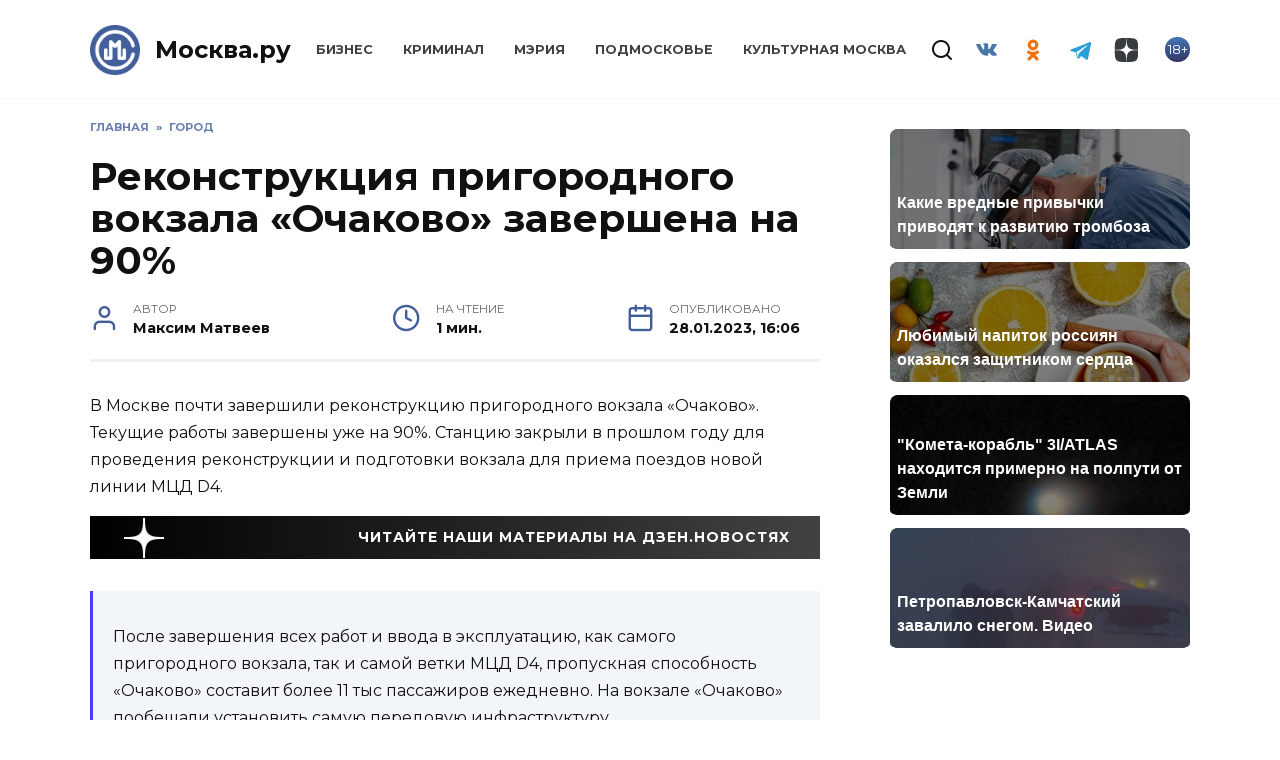

--- FILE ---
content_type: application/javascript
request_url: https://smi2.ru/counter/settings?payload=CND_Ahji7I_pwTM6JGViZjc0NWY5LThmNmItNDU0ZS1hYTg4LWI0YWNmNzA5MDg5ZQ&cb=_callbacks____0ml4thdjt
body_size: 1512
content:
_callbacks____0ml4thdjt("[base64]");

--- FILE ---
content_type: text/javascript; charset=utf-8
request_url: https://rb.infox.sg/json?id=19304&adblock=false&o=0
body_size: 4173
content:
[{"img": "https://rb.infox.sg/img/897581/image_402.jpg?529", "width": "300", "height": "185", "bg_hex": "#687C92", "bg_rgb": "104,124,146", "text_color": "#fff", "timestamp": "1770015422636", "created": "1768814202287", "id": "897581", "title": "Какие вредные привычки приводят к развитию тромбоза", "category": "health", "body": "Фото: медиасток.рф <br/> Курение и злоупотребление алкоголем наряду с несбалансированным питанием являются<br/>одними из ключевых факторов, повышающих вероятность развития тромбоза. Об этом<br/>заявил доктор медицинских наук,", "source": "regions.ru", "linkTarget": "byDefault", "url": "//rb.infox.sg/click?aid=897581&type=exchange&id=19304&su=aHR0cHM6Ly9jaXMuaW5mb3guc2cvb3RoZXJzL25ld3MvNW94Q1EvP3V0bV9zb3VyY2U9bW9ja3ZhLnJ1JnV0bV9jYW1wYWlnbj0xOTMwNCZ1dG1fbWVkaXVtPWV4Y2hhbmdlJnV0bV9jb250ZW50PXJlZ2lvbnMucnUmaWQ9bW9ja3ZhLnJ1"}, {"img": "https://rb.infox.sg/img/899704/image_402.jpg?987", "width": "300", "height": "185", "bg_hex": "#B19A7C", "bg_rgb": "177,154,124", "text_color": "#000", "timestamp": "1770015422636", "created": "1769444033977", "id": "899704", "title": "Любимый напиток россиян оказался защитником сердца", "category": "health", "body": "Регулярное употребление чая снижает риск развития болезней сердца. Об этом в своем Telegram-канале заявила врач-кардиолог Ирина Васильева. По словам специалиста,", "source": "absatz.media", "linkTarget": "byDefault", "url": "//rb.infox.sg/click?aid=899704&type=exchange&id=19304&su=aHR0cHM6Ly9jaXMuaW5mb3guc2cvb3RoZXJzL25ld3MvNXFhOE0vP3V0bV9zb3VyY2U9bW9ja3ZhLnJ1JnV0bV9jYW1wYWlnbj0xOTMwNCZ1dG1fbWVkaXVtPWV4Y2hhbmdlJnV0bV9jb250ZW50PWFic2F0ei5tZWRpYSZpZD1tb2NrdmEucnU="}, {"img": "https://rb.infox.sg/img/899660/image_402.jpg?425", "width": "300", "height": "185", "bg_hex": "#0C0C0C", "bg_rgb": "12,12,12", "text_color": "#fff", "timestamp": "1770015422636", "created": "1769439960143", "id": "899660", "title": "\"Комета-корабль\" 3I/ATLAS находится примерно на полпути от Земли", "category": "science", "body": "Где сейчас находится возмутительница научного спокойствия - комета <a href=\"https://rg.ru/2025/12/25/sredi-glavnyh-sobytij-v-astronomii-v-2025-godu-okazalsia-obekt-3iatlas.html\" rel=\"noopener noreferrer\" target=\"_blank\">3I/ATLAS<\/a>? Об этом <a href=\"https://t.me/lpixras/2056\" rel=\"noopener noreferrer\" target=\"_blank\">рассказали<\/a>", "source": "rg.ru", "linkTarget": "byDefault", "url": "//rb.infox.sg/click?aid=899660&type=exchange&id=19304&su=aHR0cHM6Ly9jaXMuaW5mb3guc2cvb3RoZXJzL25ld3MvNXE5ZXAvP3V0bV9zb3VyY2U9bW9ja3ZhLnJ1JnV0bV9jYW1wYWlnbj0xOTMwNCZ1dG1fbWVkaXVtPWV4Y2hhbmdlJnV0bV9jb250ZW50PXJnLnJ1JmlkPW1vY2t2YS5ydS=="}, {"img": "https://rb.infox.sg/img/897258/image_402.jpg?852", "width": "300", "height": "185", "bg_hex": "#6A748A", "bg_rgb": "106,116,138", "text_color": "#fff", "timestamp": "1770015422636", "created": "1768561296374", "id": "897258", "title": "Петропавловск-Камчатский завалило снегом. Видео", "category": "others", "body": "Мощный циклон принес на Камчатку обильные снегопады, в Петропавловске-Камчатском за сутки выпало 52% от месячной нормы осадков, хотя город еще", "source": "rbc.ru", "linkTarget": "byDefault", "url": "//rb.infox.sg/click?aid=897258&type=exchange&id=19304&su=aHR0cHM6Ly9jaXMuaW5mb3guc2cvb3RoZXJzL25ld3MvNW83eEovP3V0bV9zb3VyY2U9bW9ja3ZhLnJ1JnV0bV9jYW1wYWlnbj0xOTMwNCZ1dG1fbWVkaXVtPWV4Y2hhbmdlJnV0bV9jb250ZW50PXJiYy5ydSZpZD1tb2NrdmEucnU="}]

--- FILE ---
content_type: application/javascript;charset=utf-8
request_url: https://smi2.ru/data/js/102915.js
body_size: 1487
content:
function _jsload(src){var sc=document.createElement("script");sc.type="text/javascript";sc.async=true;sc.src=src;var s=document.getElementsByTagName("script")[0];s.parentNode.insertBefore(sc,s);};(function(){document.getElementById("unit_102915").innerHTML="<style>.container-102915 { margin: 20px 0 10px; } .container-102915__header { margin-bottom: 15px; max-height: 22px; overflow: hidden; text-align: left; } .container-102915__header-logo { display: inline-block; vertical-align: top; height: 22px !important; width: auto; border: none; } .container-102915 .zen-container .list-container-item { width: 192px; margin-right: 16px; } /* nav */ .container-102915 .zen-container .left-button .arrow, .container-102915 .zen-container .right-button .arrow { position: relative; background: transparent; } .container-102915 .zen-container .left-button .arrow:after, .container-102915 .zen-container .right-button .arrow:after { content: ''; position: absolute; bottom: 7px; border: 9px solid transparent; } .container-102915 .zen-container .right-button .arrow:after { left: 12px; border-left: 12px solid #000; } .container-102915 .zen-container .left-button .arrow:after { left: 0; border-right: 12px solid #000; }</style>";var cb=function(){var clickTracking = "";var parent_element = JsAPI.Dom.getElement("unit_102915"); parent_element.removeAttribute('id'); var a = parent_element.querySelector('a'); if (a) parent_element.removeChild(a); var container = JsAPI.Dom.createDom('div', 'container-102915', JsAPI.Dom.createDom('div', 'container-102915__header', [ JsAPI.Dom.createDom('a', { 'class': 'container-102915__header-logo-link', 'href': 'https://smi2.ru/', 'target': '_blank', 'rel': 'noopener noreferrer nofollow' }, JsAPI.Dom.createDom('img', { 'class': 'container-102915__header-logo', 'src': '//static.smi2.net/static/logo/smi2.svg', 'alt': 'СМИ2' })) ])); JsAPI.Dom.appendChild(parent_element, container); var itemOptions = { 'isLazy': false, 'defaultIsDark': true, 'color': undefined, /* 'color': {'r': 38, 'g': 38, 'b': 38}, */ 'defaultColor': {'r': 38, 'g': 38, 'b': 38}, 'lightingThreshold': 180, }; var itemContentRenderer = function (parent, model, index) { JsAPI.Ui.ZenBlockRenderItem(parent, itemOptions, { 'url': model['url'], 'image': model['image'], 'title': model['title'], 'subtitle': undefined, /* 'subtitle': model['topic_name'] */ }); }; JsAPI.Ui.ZenBlock({ 'block_type': JsAPI.Ui.BlockType.NEWS, 'page_size': 10, 'max_page_count': Infinity, 'parent_element': container, 'item_content_renderer': itemContentRenderer, 'block_id': 102915, 'fields': JsAPI.Dao.NewsField.IMAGE | JsAPI.Dao.NewsField.TITLE | JsAPI.Dao.NewsField.TOPIC, 'click_tracking': undefined, }, function (block) {}, function (reason) {console.error('Error:', reason);});};if(!window.jsapi){window.jsapi=[];_jsload("//static.smi2.net/static/jsapi/jsapi.v5.25.25.ru_RU.js");}window.jsapi.push(cb);}());/* StatMedia */(function(w,d,c){(w[c]=w[c]||[]).push(function(){try{w.statmedia49104=new StatMedia({"id":49104,"user_id":null,"user_datetime":1770015422050,"session_id":null,"gen_datetime":1770015422051});}catch(e){}});if(!window.__statmedia){var p=d.createElement('script');p.type='text/javascript';p.async=true;p.src='https://cdnjs.smi2.ru/sm.js';var s=d.getElementsByTagName('script')[0];s.parentNode.insertBefore(p,s);}})(window,document,'__statmedia_callbacks');/* /StatMedia */